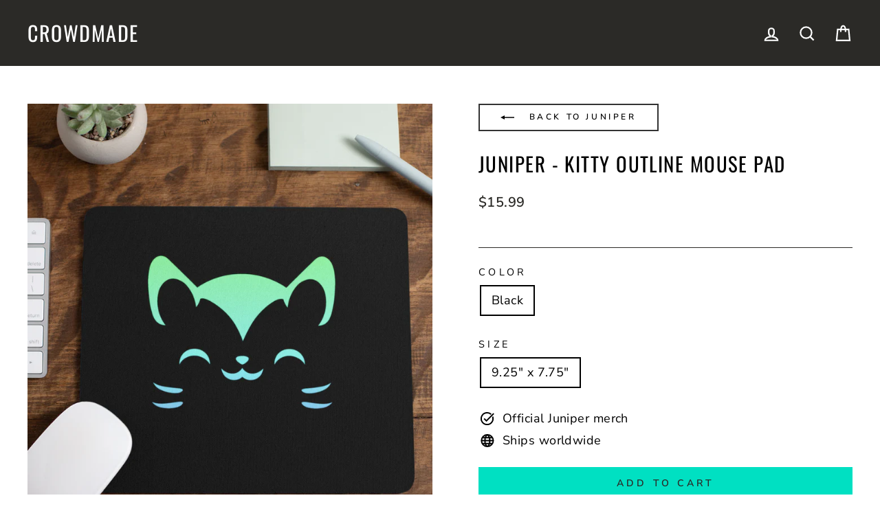

--- FILE ---
content_type: text/javascript; charset=utf-8
request_url: https://crowdmade.com/products/juniper-kitty-outline-mouse-pad.js
body_size: 274
content:
{"id":6583453646936,"title":"Juniper - Kitty Outline Mouse Pad","handle":"juniper-kitty-outline-mouse-pad","description":"","published_at":"2021-04-23T10:41:13-07:00","created_at":"2021-04-12T15:37:44-07:00","vendor":"Printverse","type":"Mousepads","tags":["_slug-junipergd","Black Friday 2022","Black Friday 2023","Black Friday 2024","Black Friday 2025","Code:STANDARD_MOUSE_PAD","Collection:junipergd","Creator_Juniper","Group:Prints","OutfitID:655","Product_Mousepads"],"price":1599,"price_min":1599,"price_max":1599,"available":true,"price_varies":false,"compare_at_price":null,"compare_at_price_min":0,"compare_at_price_max":0,"compare_at_price_varies":false,"variants":[{"id":39353623380056,"title":"Black \/ 9.25\" x 7.75\"","option1":"Black","option2":"9.25\" x 7.75\"","option3":null,"sku":"sku_3168a3fe018831582e7876389709ab47","requires_shipping":true,"taxable":true,"featured_image":{"id":28101779095640,"product_id":6583453646936,"position":1,"created_at":"2021-04-12T15:40:22-07:00","updated_at":"2021-04-12T15:41:29-07:00","alt":null,"width":1000,"height":1000,"src":"https:\/\/cdn.shopify.com\/s\/files\/1\/1755\/5355\/products\/MicrosoftTeams-image_26.png?v=1618267289","variant_ids":[39353623380056]},"available":true,"name":"Juniper - Kitty Outline Mouse Pad - Black \/ 9.25\" x 7.75\"","public_title":"Black \/ 9.25\" x 7.75\"","options":["Black","9.25\" x 7.75\""],"price":1599,"weight":113,"compare_at_price":null,"inventory_management":null,"barcode":"","featured_media":{"alt":null,"id":20467263602776,"position":1,"preview_image":{"aspect_ratio":1.0,"height":1000,"width":1000,"src":"https:\/\/cdn.shopify.com\/s\/files\/1\/1755\/5355\/products\/MicrosoftTeams-image_26.png?v=1618267289"}},"requires_selling_plan":false,"selling_plan_allocations":[]}],"images":["\/\/cdn.shopify.com\/s\/files\/1\/1755\/5355\/products\/MicrosoftTeams-image_26.png?v=1618267289"],"featured_image":"\/\/cdn.shopify.com\/s\/files\/1\/1755\/5355\/products\/MicrosoftTeams-image_26.png?v=1618267289","options":[{"name":"Color","position":1,"values":["Black"]},{"name":"Size","position":2,"values":["9.25\" x 7.75\""]}],"url":"\/products\/juniper-kitty-outline-mouse-pad","media":[{"alt":null,"id":20467263602776,"position":1,"preview_image":{"aspect_ratio":1.0,"height":1000,"width":1000,"src":"https:\/\/cdn.shopify.com\/s\/files\/1\/1755\/5355\/products\/MicrosoftTeams-image_26.png?v=1618267289"},"aspect_ratio":1.0,"height":1000,"media_type":"image","src":"https:\/\/cdn.shopify.com\/s\/files\/1\/1755\/5355\/products\/MicrosoftTeams-image_26.png?v=1618267289","width":1000}],"requires_selling_plan":false,"selling_plan_groups":[]}

--- FILE ---
content_type: application/javascript; charset=utf-8
request_url: https://searchanise-ef84.kxcdn.com/preload_data.6T0k5d5f1Y.js
body_size: 12527
content:
window.Searchanise.preloadedSuggestions=['juns kitchen','tasting history','yandere simulator','t shirt','face mask','ham plush','dang matt smith','overly sarcastic productions','trainer tips','bfdi merch','brody animates','body pillow','the music freaks','meat canyon','the walten files','froggy crossing','the odd 1 out','enamel pin','ginger pale','t shirts','infamous swoosh','jack films','hamination s','trav and cor','music freaks','the magnus archives','simply nailogical','character pins','get that outta here','jackn jellify','gd juniper','ding ding','martin walls','oversimplified pins','walten files','petty university','young yong tales','face masks','llama arts','ella xoxo','phone cases','kids hoodie','sam chui','the theamaazing','nathaniel bandy','firey plush','frederic chen','enamel pins','shirt up','the amaazing','haminations bryson','rozy clozy','pbs space time','roomie official','smg4 meggy','tvfilthyfrank2 store','yandere dev','sticker sheet','rachel and jun','simple flips','chip flake','kick genius','black hoodies','yandere pillow case','ice cream sandwich','oversimplified merch','rosyclozy store','team edge','among us','yandere body pillow','haminations plush','odd 1 out','jacksfilms klondike','bryson plush','object show','house embroidered','the sea rabbit','ell cartoons','pen plush','trainer club','leafy plush','sweat shirt','click for taz','tank fish','swoop petty university','small ham plush','bfb plush','rosy clozy','the macro','plushie as','dangmattsmith get that outta','chocolate bar','jacknjellify merch','overly sarcastic','that midget asian','water bottle','travel and','coffee mug','click for','all products','the trainer club','limited edition','switch case','dangmattsmith get','juniper plush','space time','mouse pad','googledebunker black','bad lip reading','chocolate bar plush','bfdi badge','steve wallis','stress level 0','dad hat','iphone case','camping with steve','dan plan','frank james','victory outdoor services','luke or something','juniper cat','pbs spacetime','kelsey animated','mens t shirts','geometry dash','ls mark','yandere simulator body pillow','my stick','magnus archives','max miller','phantom fear','ginjaninja owo','aaron and jo','coloring book','bone lab','all creators','jake plush','david parody','demon slayer','dream merch','evening swan','size chart','the music freaks poster','yandere sim','ham plushie','holo is me','pop socket','hoodie for','battle for','anime hoodie','five at','sultan sketches','jelly jess','mf doom','myst raw','webzforevz chocolate','its fine','dotodoya store','elden ring','sagatheyoungin hoodie','kitty plush','google debunker','mens hoodie','excellent entities','froggy crossing hat','iphone cases','oh for','bfb shirt','bfdi hoodie','guava juice','cat merch','alex\'s corner','storm airsoft','samsung phone case','bee and','let me','long sleeve','infinite lists','gio films','surreal entertainment','mens tshirt','haminations ham','that log had a child','hunker down','luke davidson','jacks films','dark dom','fire or','space king','bottle for','dang matt','firey jr plush','pin pack','it’s fine','tank top','roomieofficial store','sina drums','smg4 japanese','fanny pack','dark medium','bfdi shirt','us and','meat canyon stickers','rosyclozy plush','ice cream','how to cook that','redditor face mask','eddy burback','purple hoodie','star was','sonic merch','x plush','deadly comics','juniper gd','fart machine','nintendo switch case','kids shirt','spider man','mr beast','my order','cyber maul','webzforevz plush','froggy boba pin','game of','shipping to','black hole','of love','black hoodie','christmas sweater','battington store','the charismatic voice','tim tom','four and x','one piece','therealsullyg otama','rushlight invader','saga the youngin','flash gitz','sina-drums store','my strap','or beat','animal crossing','beau plush','it\'s a little bit pitchy','overly sarcastic productions pins','embroidered hoodie','kappa kaiju','ginja ninja','slur juice','quackityhq habibi','tee shirt','super mario','zanny store','get in the robot','been smg4','1159 media tee','me me big boy','smg4 episode','osp pins','valve news network','it\'s fine','the real sully g','lama arts','young young tales','1159 media hoodie','buddy backing','zanny hoodies','oka body pillowcase','pillow case','dangmattsmith play','prints and posters','clone boys','chalky plush','nick crowley','furry apocalypse','official froggycrossing','rusty quill','sea rabbit','pink haired devil','infires or','oversimplified face mask','battle for a mansion','the 1 out','dog dog','bucket hat','black sweater','llama arts merch','doobus goobus','bathaniel nandy','tabbes hoodie','youtuber merch','greek myth','bryson and ham','stuffed plush','the boys','jacksfilms yiay','large ham plush','avenge me brother','gosu and edge','free shipping','roblox merch','character pin','rozyclozy plush','house gang','alex the honking bird','bf am','get in the','good egg','apple juice','daily routine','firey jr','dang matt smith hat','body pillowcase','boys boys','anime t-shirt','stevie t','diary diary','sonic plush','music freak','tofu plush','bee and cat','varsity jacket','scott christian sava','for dream','the dang','small ham','raccoon tour','aaron esser','gingerpale first','spoiled by metal','storm patch','for honor','holo it is me','its a little bit pitchy','simply nail logical','iron man','return to monkey','llama arts plush','otamatone on','coffee mugs','dad hats','jon solo','gift card','rosedoodle body pillow','dirty loops','egg merch','but tru','hit that combo','sweater white','hades and persephone','the ham','be a klondike','the searabbit','cet in het','brodyanimates plush','sammy plushie','jacknjellify store','four x','pantsless pajamas','swoop valid','pp shirt','tote bag','bow to me','bread tag','guitar hero styles','yandere chan','tie dye','laptop stickers','cat plush','pkmn master holly','something else','gus and eddy','dangmattsmith mask','short sleeve','the evening swan','get that out of here','get that outta here hat','zanny phone cases','infamous swoosh plush','trainer tips mask','the daily object show','video games','sketch book','the music freaks hoodie','aidini tortellini','rated n for noobs','giraffe hoodie','young yong','key chain','jacksfilms pp','loki pin','body pillows','mount funny','matt steffanina','two plush','bfdi plush','that log had a child shirt','siege yt','baby i love you','friday night','double wide surprise','zardy\'s maze','bob and','tee shirts','tyler toons','gus johnson','the evening swan hoodie','don\'t worry it\'s apple juice','warp world','sign up','small bryson plush','tank tops','over simplified pins','uncool hoodie','iphone 11 cases','sven johnson','ares pin','icecream sandwich','kirin and miro','rainbow sin','jo jo','crewneck sweater','water bottles','the amazing','stress level','wah hoodie','rachel & jun','turnip exchange','25 cents is all it takes','monogon mug','men shirt','deadly comic','go stadium','sizing size chart','makes up','so polo','alex corner','valid hoodie','star heavenly','camping with stevewallis','peach and pepper','detail geek','kids shirts','the dog','five night at','knit are','head band','desk mat','the lovers','clownfish tv','the walten','beat coastal','usually store','flashgitz store','character pins oversimplified','ginja owo','petty is my love','odd one out','bfb sweatshirt','theamaazing store','samsung case','sweat pants','gaming mat','limited edition plush','get madz','candyevie and','sonic the','bfb merch','cat hoodie','pop sockets','sonadrawzstuffyt had','hoodies white','unisex tshirt','apollo & artemis pin pack','roomie official it\'s a little bit pitchy','frog vibes','croc gang ent','googledebunker white','brandon tan','osp enamel pins','neuroses hoodie','baseball cap','extra history','jacknjellify leafy','nate is lame','pokemon trainer','coffee cup','am i still beautiful to you sweater','glow in the dark','dont worry its apple juice','sammy plush','sonic the hedgehog','lander pb&j j sandwich','rolling with difficulty','froggycrossing hat','dang dog','basket boys','smg4 bob','pen pen','object shows','ugly sweater','damien lee','fps diesel','something yet','diary plush','1159 media mug','shoocharu store','sona hat','bone works','pictures of','note book','tofu backpack','dang smith','catveira plushie','nintendo switch','in the dark hoodie','x and 4','izzzyzzz store','the files','radical soda','dang matt smith dang','super wah','pullover hoodie','sweet potato','sticker pack','jaime french','official merch','zip hoodie','yandere simulator pillowcase','unstoppable luck','art print','its not melee','duck season','ouch was that a ghost','chilly panda','four x loser pin','leaf and','shirt shirt','talentless writer','reject humanity','budo body pillowcase','mouse pads','crop top','pokémon go','bunker boys','genshin sticker','yandere kun','froggycrossing hoodies','youtube channel','tofu ninja','greek god','easy money','white hoodie','the ods','youth size t-shirt','body pillow case','it’s not melee','the walten files poster','dungeons and','ice cream sandwich merch','dang does','rosy rosyclozy','slime kit','haminations ham plush','pink hoodie','ll beanie','4 and x','guaranteed just','flower hoodie','the odd 1’s out','jake and hailey','crew neck','night at frederic','men\'s jersey','on plush','make merch','dor plays','air soft','ham shirt','cute hoodie','storm store','among us hoodie','1159 media sweatshirt','tj toons','meowstic suki','pastel flurry','mug merch','hair journal','iphone 7 case','dionysus pin','the salt factory','alien theorists theorizing','i love','back to school','linus tech tips','rod kim','charles berthoud','the click','dark souls','juniper hoodie','generic stud','the odd','its fine its fine','youth shirts','messenger bag','charismatic voice','gorilla tag','black pink','monogon shirt','holiday mug','nailed it','lavender town','rachel and jun cats','transfer and corrugated','the music freak','ham plush small','custom shirt','victory outdoor','rainbow shirt','holiday sweater','pre order','hunker down hoodie','cat pin','sam and','king of smash','knee-jerk pangea','long sleeve shirt','dangmattsmith dang','jawbreaker anniversary','ay christene','serve it forth','cold war','true crime','firey plushies','alexandria ryan','god of war','vampire hoodie','mess yourself','character oversimplified','holo keychain','rebecca rogers','guitarherostyles store','eating is a meal','wood up','soondubu brand','meet arnold','gomotion store','gemini tay','turtle amigo','dino gang','hunter x hunter','the paintings three','pride month','knit are to','fashion makes no sense','jack and','it\'s never','the talentless writer','tasting history cook','team edge t-shirt','petty university t shirt','embroidered beanie','sold out','ladies tshirt','get in the both','lavendertowne store','holly wolf','chubby emu','plush and','blackie sootfur','gingerpale embroidered','velcro patch','cat shirt','four mug','yandere pillow','pin plush','team mystic','cute outfit','jacknjellify wood','lavender towne','the ham plush','gd colo','plush toy','rolling with','dabbing pathfinder','frog hat','simpleflips bupface','music freaks poster','emily artful','candy evie','juniper plushie','space bunny','jack and jellify','pray for burger','shayda campbell','blue shirt','get that outta','ell cartoons face mask','cyber maul hoodie','frog vibes hoodie','tabbes battes','is real','random encounters','flower shirt','adult shirt','valid ribcage','am i still beautiful to you','cat sticker','cute plush','jacknjellify clean','grommets days','nintendo case','petty hat','the office','i am','old ham','tony crynight','step two','star wars','dangoheart animation','gun gun','loki loki','heavy view','rosy collection','art prints','tales catveira','introverted intuition','chipflake hoodie','sunflower hoodie','girl in the woods','joe jenkins','tachanka rage','dangmattsmith rist band','yikes longsleeve','a little bit pitchy','youth hoodie','tastinghistory store','it\'s not melee','get that outta here shirt','drippy star','call of','fj frankjames','wet sock','my straw','yandere body','roomieofficial don\'t worry it\'s apple juice shirt','full nerd','rosy plush','pins oversimplified','simply nailogıcal','hoodie bfb','natalie gold','the ood 1 out','me shirt','yan sim','voice chat podcast','get made','kids dangmattsmith','x mug','yandere simulator plushies','supreme shirt','team t-shirt','shipping free','mxr mods','do ll','jun\'s kitchen','sketches book','facemask charity','eat your cereal','for kids','journey to the','make your','dangmattsmith store','first play','drag queen','limited edition hoodie','to the galaxy','bons burgers','life noggin','rosy and hailey','king louis','tyler the creator','video game','back pack','rea plush','sizing chart','fear me','insane mold','no sky','zoe two dots mask','my stick mug','and edgy','rachel jun','m1 abrams','leafy plush and','fabio sweater','the last of us','chocolate plush','batting ton','anime shirt','dark made','bfdi badge hoodie','frog vibes hoodie pink','final jam','basket boys shirt','god pins','doctor who','avenge me','young young','matthew sorgie','crazy russian hacker','blood moon','tabbes blob','get that here','ghost of','my lasagaaa','quack habibi','rt game','tall firey','pop popsockets','red doodle','infires artworks','mini minuteman','the squaddies','peel off','defect to the west','coloring books','crowd made','phone number','magnus archive','immersive as f#$%','zip up','doom baby','the walter','alexs corner','college kings','shirts with','a hat in time','haminations hoodie','jaw breaker','smooth brain','doki doki','fanny packs','the magnus','athena pin','yong yong tales','steve terreberry','webzforevz diary','quality hypoallergenic','in the dark','yandere body pillowcase','simply nailogical shirt','the frog','pink haired devil poster','hunker down stickers','glitch products','corgi merch','loser plus','dangmattsmith get that outta here','youngyong tales','unisex tee','supremely uncool','everything is 3','bfdi shirts','oversimplified pin','wood up shirt','i phone case','mens white hoodie','mens t shirt','yandere simulator phone cases','perfection shirt','artemis pin','crop tops','davidparody hoodie','candyevie luvie','emma made','large ham','quality t shirt','goofy shirt','dang matt smith mask','black mask','for the sun','flashgitz furry apocalypse','dangelo wallace','hoodie kids','bfdi hoodies','brodyanimates graffiti','froggy boba','osp pin','valid hoodie ribcage','for noobs','amor altra','roomie official apple juice','gemini home','kitty plushie','in fj','meme sheep','frank james store','oversimplified hoodie','one jump man','try something','leaf ash','joe jenkins under the sea','war thunder','hoodie mens','avatar the','cool worlds','armored core','oka body pillow','paintings three','get that','siege catveira','chipflake mask','meggy shirt','trainer tip','women\'s tee','broomer boys','men’s shirts','pink shirt','gildan sweatshirt','sonadrawzstuffyt hoodies','v neck','dangmattsmith hat','red hoodie','oversimplified face','neuroses shirt','holo it’s me','stuffed plushie','slime kids','team edge hoodie','planet dolan','emus are magic','juice world','take me with you','bup face','froggycrossing switch','puppy cat','note books','house shirt','yiay shirt','oversimplified character','large bryson plush','your wet sock','simpleflips face','thick or','theorists theorizing','luke hoodie','deep rock','hooded jacket','shot glass','monkey shirt','air jet','3x hoodie','cat jammer','ham hat','doto doya','desert is a','purple plush','boots boots','llama plush','pillowcase yandere','mouse mat','cyber store','jacknjellify plush','yandere plush','zip up hoodie','pride pins','me me','d\'angelo wallace','the sea','bfdi chocolate','limited edition kitty plush','i sleep','heat death','first plush','klondike hoodie','mods store','epic history','space bunny poster','jacksfilms me me big boy','plush ham','swoop hoodie','yandere pillowcase','otamatone pin','spicy mousepad','x plushie','devil bona hoodie','in pajamas','geography shirt','boneworks poster','la as last','men’s tee shirts','lukeorsomething logo','true crime kent','royal fam','froggycrossing plush','blac man','soup soup','yandere ku','cat sweater','chiller black hoodie','and pins','face mask free','bad lip','social club','more customizable','machine and','gay hoodie','dog sitting','black badger','master holly','is the new black','savage hoodie','get a dictionary','epic history tv','monogon sticker','music freaks hoodie','team shundo','spiders are weak to doors','bfdi products','four plus','men hoodie','every or','inanimate insanity','artemis and apollo pins','thermal paste','play button','aging wheels','winston churchill','yikes shirt','bfdi varsity','young yong tofun','stay golden','phone case','magnus protocol','frog power','the fool','paris revolution','mashed wah','octobrr stickers','squizzy dad','orchestra shirt','iphone xr phone case','ink in','coffeehouse crime','natural world facts','total dweeb','bill stylish','cora shircel','the full nerd','tmf poster','i am beautiful','double sided','it\'s a','roots t-shirt','red and blue','matt smith','embroidered shirt','jigsaw puzzle','zoetwodots to','the broomer boys','stop shirt','tote bags','savantics roblox','ham pin','squizzy plushies','cat mask','rose doodle','beanie gang','sina-drums grunge','quintober t-shirt','matix oviedo','dangmattsmith kids','penrose diagram','dang did','v t-shirt','luke davidson hoodies','haminations bryson plush','league of','cool hoodie','ladies t-shirt','thomas and','glitch hoodie','under the sea','build a','roots hoodie','discount code','are too','battle a mansion','de los','pc world','hell was shirt','siege tales character','ear rings','iphone 12 pro max','animated stickers','mug the mug','broomer x chalky','mxr hoodie','so so','sweatshirt size chart','egg hat','haminations hoodies','vortrox hoodie','athena & poseidon pins','black tshirt','cet in the het','beepu beepu','racoon tour','petty university hoodie','goofy hoodie','twitter for android','dang dangmattsmith','samsung galaxy','crazedcake store','yandere dev store','youth shirt','bakugan battle','four pin x loser','betrayal hoodie','thee blackbadger','cat person','sex drip','you\'re my','walten files season','phone case samsung','soondubu hoodie','salt factory','infinite list','liberty ship','pepper games','bea plushies','as cap one','little pitchy','wake past','fj introvert','rozyclozy the music freaks poster','baseball doesnt exist','cropped hoodie','foxy t-shirt','hoodie danplan','white t shirts','ryan world','kids merch','ham and bryson','the macro show','adult hoodie','wall paper','everything is ok','stinks nice and good t-shirt','the lovers hoodie','go fest','clone boys shirt','swoosh plush','the magnus protocol','joggers you','oversimplified logo','no edits','free items','i love choco','me be as','the plush','ham and nations','phone cases samsung','tasting history apron','gloss posters','filthy frank','cloud black','chalky shirt','savantics product','emu war','lord of the','lady beemer','zeus and hera pin pack','dangmattsmith get that outta of here','or beanies','bracelets bracelets','plastic models','crazy neighbour','green hoodie','call of duty','the dan','steven shirt','d and d','in pajama','graffiti star','attack on titan','squizzy shirt','christina randall','snapback hat','the music','op pins','camo hoodie','ares and hermes','froggy crossing pin','are you','chop chop','macro hats','stay cool and attractive','hoodie with','it\'s a pitchy','she ra','here for the','furry apocalypse shirt','four x loser','hot a new','ivan animated','brody animates shirt','cat tshirt','step 2 shirt','hot coco','oka body pillow case','dang dang','unisex hoodie','persephone pin','froggycrossing kids','i want to believe','desktop mat','cayd gack','yodo hoodie','oka pillowcase','axolotl pin','limited edition pin','i want to','brodyanimates face','on titan','game theory','90s music','klondike pin','this beast','the owl','hardware unboxed','joel fletcher','bucket pin','spy x family','ham small','ham plushies','alonzo lerone','yandere simulato','i am beautiful shirt','kids hoodies','dang att smith','boots cats','24 frames of nick','minecraft demake','red shirt','bonelab poster','bow and','devil vortex saws','han plush','super smash','the good','it’s fine it’s fine it’s fine','rosyclozy cloud','reddit gang','giofilms mask','red rider','dark soul','nailed it shirt','meatcanyon jawbreaker','yan simul','heavy metal','over simplified pin','stitched hoodie','striving for originality','british bed dwellers shirt','oversimplified uncool','rosyclozy hoodie','luke davidson hoodie','crowdmade inc','shiny hunter','unbroken hoodie','googledebunkers pin','the ham plushie','face make','miss miss','dead meat','bryson shirt','box loser','i get','dang do','wall calendar','nobody cares','wingedwolf94 shirts','get that here hat','iku aldena','skull hoodie','haminations shirt','haminations pin','lander pb&j sticker','joggers sweatpants','a bfdi','diary tumbler','iphone 12 cases','up embroidered','my little','liam mcevoy','embroidered hat','game toons','order will','sweet shirt','klesh gold','attaches on','its fine hoodie','christmas stickers','rosyclozy poster','sample text','blood the blood','been smug','white shirt','girls shirt','budo body pillow','swoop petty','plush to','oof shirt','frog vibes youth shirt','adhd\'s world','gingerpale to','dark hoodie','big boy','not melee','xoxo ella','mister smiles','the amagi','how to','yandere chan body pillow','little bit pitchy','gingerpale plus','black shirt','froggycrossing youth','literally dead','animated cream','beige becky','harmony and','airsoft mask','do it','i phone','cafe chaos','yellow hoodie','cami cat','anime and','jacknjellify holiday','game over','sona poster','slap bass university','growler jams','dart hoodies','can crushers','get creative','rainbow six siege','double others','jayztwocents digressing','petty hoodie','double wide','tall leafy','tall plush','at freddy','soul bf','zardys maze','kristopher london','dp logo','embroidered sweatshirt','the real sully','pictures of the','teal kitty','toy has','stay curious','t shirts for men\'s','flaming skull','my life is','downward spiral','frog plush','sonic sonic','super wah shirt','ham hoodie','junskitchen extra','pop it','trainertips nick','everything is less than three','world war','the meme sheep','get outta here','mens sweatshirt','board game','kid youth shirt','mystic7 store','pen is','simpleflips face mask','large plush','all me','tabbes polar','large bryson','ali a','frog stickers','shiny shirts','rock and','pet x','over simplified mask','guava juivce','trainer tips pin','monogon poster','grommet days','david balsamique','ghost face','meatcanyon face','trick or','aksually store','cyber maul shirt','tea towel','oh for metal take','jake poster','rocks glass','get the outta here','orange hoodie','french sweater','n mix','ukraine shirt','ninja hat','boulder plush','hit the combo','pb and j','nail file','women’s tops','kids stop','jun and rachel','most popular','battington poster','sweater cat','fiery passion','the odd is outfitid','something kelsey','the russian','goatbeard smug','yandere haminations','varsity hoodie','gingerpale plush','super bros','let the','right game','marie antoinette','womens tops','bread tag hoodie','big plush','oversimplified mask','redditor care','big and','there was an attempt','25 cents is all it takes shirt','infamous swoosh pin','plush toys','night at','team instinct','hoodie in the dark','date night','vinyl sticker','400k juniper','aychristene buddy','hammer and pickle','the add is out','plush bfb','rainimator hoodie','sully g','just planes','bfdi p','oh be unisex','jelly jess hoodies','iron-on patch','animation hoodie','the mysterious house','get that hoodie','finn m-k','spacetime pbs','this is fine','iphone se case','hello fitzgerald','your favorite','the music freaks shirt','5xl sizes','t shirt size chart','colony take me home','froggy pin','oversimplified socks','heather purple','figure to','teddy bear','genshin stickers','cactus hoodie','ginjaninjaowo pink','t shirt white pink','p and p','made it','what are you craving','mona lisa','dark don','dang matt smith should','hoodies black','greek god pins','tucker doss','shirts shirts','chipflake pin','zipper hoodie','corgi plus','jawbreaker shirt','it’s fine taz','sticker the from','brass star','dog shirt','aphrodite and hephaestus','womens tank','order crowdmade','how to your','youth froggycrossing','mystic7 small','danplan hoodie','archaic disease','mask dangmattsmith','osp mug','lander mug','god kirby','george washington','dark deer hoodie','sam chui book sam chui books','color block','fitzgerald tee','vortrox kids','swoop store','aaawoolooloo shirt','pin button','on plushie','betrayal shirt','shadows of history mug','key chains','purity sin','the walking','the house','double the mug','oka body','funny shirts','and pin pack','bizarre adventure','poster music freaks','uncool t-shirt','llama arts hoodie','big ham','yandere simulator pillow','protect on','not a','are you me','halloween hoodie','chocolate bar plushie','everything is love','im a music freak','cat plushie','terry tv','eric striler','fusion animation','cat mugs','the brew','button up','i\'m a music freak','rebaka chan','the big','plush rosyclozy','wall art','among us all','bons burgers mug','flea caravan hoodie','air tag','gametoons posters','great circle','brandon jla','burma banshees','legacy gaming','zanny limited','noob bandana','oh for petal\'s sake','poseidon pin pack','christmas hoodie','oh yeah shirt','great art explained','black jam','fine hoodie','genshin sticker sheet','cool cool','smug shot','horror gothic','accessory bag','the guild','holo its me','color with','house merch','meat canyon shirt','musical pipers','the king','cat stickers','the lover','maul shirt','swanky box','dungeon and','llama art','geminitay logo','bluebird animations','zardy shirt','she gone','jacksfilms mask','the force','roman empire','dark man','gamer in distress','two bfb','jaiden animations','monster hunter','petty is my love language','hood is','thomas the','oversimplified shirt','ear phone','you had me at garum','my stick shirt','plague doctor','hooded pullover dress','anime patches','sean hogan','hoodie grey','cloth mask','meme hoodie','broken finger paradise','froggy crossing merch','juice shirt','stinks nice','face mask dangmattsmith','yandere simulator body pillows','iphone 8 case','what do you','sweatshirt white','hestia pin','alpha jay show','haminations hat','hypothermia hoodie','babbling brook','hamination plush','official duck studios','battle of freedom','four and loser','eat your cereal black shirt','body body','tarot card','logo pal','haminations store','juniper t-shirt','goopyboo t-shirt','ya noob','clouds hoodie','iphone 11 pro max','green technology','god pin','ben brainard','tahiti plushies','rachel and','rosy and','ugly holiday','froggycrossing coloring','men\'s shirt','sea rabbit plush','immersive as','off white','new merch','neytirix store','over the','style_phone case','bubble tea','aoa bros','canned dirt','mrbeast logo','micah makes it','frog pin','klondike phone case','petty university sweater','master logo','alonzo dictionary','military shirts','metal gear','computer shirt','yandere simulator poster','give card','urboi\'s stock market','bryson pin','no debbie','froggy crossing hoodie','dark name','que los','size swoop','amoraltra sticker','animated face mask','press on','gummy bear','theamaazing double','winston churchill pin','category plushies','edition backing','jersey classic','japanese mario','bay sandoval','small sick','green day','art tips','laptop sleeve','am am merch','storage gloves','hermes pin','yandere simulator plush','yandere sim body pillow','minute man','halloween glow in the dark','binkov plushie','dang mat smith hat','under da sea','the ods is outfitid','trailer tips','tachanka classic','pin plushie','3xl sizes','the magnus archive','milo skull black hoodie','the power of two','army shirts','return form','deathwish spade','try something hoodie','yandere chibi','dangmatt smith','picture of','mf doom ring','navy sweater','gildan hoodie','advance effect','klondike backpack','dan hoodie','anime hoodies','jared halley','hunker down t shirt','fnaf will','sea of','anime stickers','ham unisex t-shirt','your own','limited-edition jacknjellify','pins osp','doing doing','project show','galaxy case','be rainbow','avenge me brother shirt','drawing with','b f b plush','panzer of the lake','dumb ways to die','digital age','cup souls','lovers hoodie','worry apple','nameca hoodie','military frames','kirby hoodie','the chocolate bar','tiny taco tales','iphone 6s case','slap bass','the leaf','four blue','hit that combo cap','something kelsey yet','alex the honking','league of league','go plus','klondike face mask','cosmic channels','mini haminations','shiny logo','iphone x cases','the midget asian','luke davidson shirt','shadows of myth mug','storm face','yandere phone case','charity mask','t featured','pkmnmasterholly holly','carry on','chocolate factory','crewneck sweatshirt','cute stuff','rusty cage','chaos legion','trucker hat','valid social club','custom made','kitchen products','neonight hoodie','get that outta here pink','the lone ranter','guaranteed merch','meatcanyon mask','hoodie get that','space time shirt','with my','beau haminations','im fine','frog crossing','dragon army','roblox sticker','nike air','tabbes artwork','shum jr','hope hoodie','kids t shirt','youth hoodies','i\'m fine','friday plush','gammon sticker','iphone 11 case','hades & persephone','evil computer','crazy kellie','preshrunk merch','i heart','all over hoodie','froggy crossing plushie','so op hoodie','quantum mechanics official observer','bfdi book','bfdi plushies','cartoon cat','long chipflake mug','class of class','furry mousepad','tuonto hoodie','young the','saber spark','sciencephile the ai','ham in','hard tack','trainertips yellowstone','in fine','ham socks','froggycrossing hoodie','crowdmade dangmattsmith','nope or nope','august the','carry polyester','behind the','limited catveira','hunter hunter','abraham lincoln pin','phone cases iphone','v-neck t-shirt','i phone 12','the will','flamingo merch','solar eclipse','hair journal page','being a did','justin fan club','theamaazing candy','ride the','sun hat','tyler lantz','french collection','otamatone embroidered','return to','giraffe shirt','ice a new','books books','froggy hat','mr crayfish','usually egg','masked up','sam chui mask','fall out','let’s game it out','bob shirt','lgbt rpg sticker','storm mask','jr plus','chubbyemu mug','red hot chili','lack luster','evening swan hoodie','devil bona phone','ayano love shirt','eat your','bubbly steve','panda boi','the sea rabbit plush','baby i','mashed up','walten files poster','so over it hoodie','yiay hoodie','tea cup','shoocharu collection','froggycrossing stickers','wobbly lines','car stickers','be my eyes','peach hoodie','bryson and ham plush','moonstone x diary','hand plush','dead inside','airoah store','spooky season','petty hats','yandere plushies','spider man to','smartest and','plush pen','my stranger','haminations plushies','next pokemon','up hoodie','spider tumbler','the bucket','smash god kirby','phone case iphone 6','theamaazing pin','gun hoodie','lets get it rollin','witch product','n for noobs shirt','frog beanie','the best','infamous swoosh hoodie','frog shirt','lord bung','the diary','bot plush','unique slug universe','its never','bfb four','firey plushie','ell plushie','hoodie 3x','world war 1','juniper beanie','tyler mcvicker','team shadow','here the chaos','emp tonight','switch cover','joey animations','forest forest','life is','tofu ninja hat','garnet of','limited addition','abolish qualified immunity','chillypanda pin','peach and pepper hoodie','very gloss','hill secret','dont worry its apple','milo skull','hot that','magic the','me i’m','jean marlin','lawyer dogs','get out of','it’s a','the dang dog','vr glove','quackityhq hypothermia','wowzers my dude','girl hoodies','pride stickers','get the roblox','plush plush','notebook anime','redditor hoodie','have a good days','kids sizes','airsoft youtuber','wings of','big hat','woke af','men\'s hoodie','pupper plush','dad shirts','carolina blue','siege mask','alex’s corner','forest green','shulkercraft store','first press','men’s tee','just a cat','all of froggy','shirt black','vtp music and art','with great power','kaiju centipede','life of','catching up','up cup','limited edition pins','official duck','beanie hat','hoodie cat','martin was','emplemon downward','kitty keychain plush','death fuel','pepper and peach','the cool','unisex antique','started and','bandys universe','loser pin','shoocharu art','a bit','yandere posters','lukeorsomething face','art poster','get that prevents','hailey keychain','team hoodie','i heart frog hat','yellow shirts','i know','vote for','bad plushie','official character','i love ellcartoons','jacknjellify sweater','hit that combo kids','navy hoodie','illy nation','can plush','code koala','mp edits','brody plush','five a','how for','tarot hoodie','dark topic','100 one poster','you too','camping with steve hoodie','samsung galaxy plus phone cases','oh no','animal characters','apollo pin','taz its fine','smg4 boopkins','veridis joe','hell of a','loner online','victory outdoor services hat','frog power embroidered sweatpants','make up','scratches and','dang mattsmith','plush haminations','storm patches','ukraine charity shirt','beat coastal sweater','my a','pride merch','jacknjellify firey','cute stickers','grape juice','valid heart','i don\'t','thomas flight','tall firey plush','cat mug','two plushies','dang mat smith','art book','petty eyes','oh yeah','melted smiley','just for tonight','and enamel pins','goobus doobus','cat wheel','jake plushie','chiller hoodie','uwu shirt','frick-n-a sunset','trending stitching','mat pat','jack panel','blue mug','tachanka light','bit pitchy','koozie anime','black t-shirt','black jammer'];